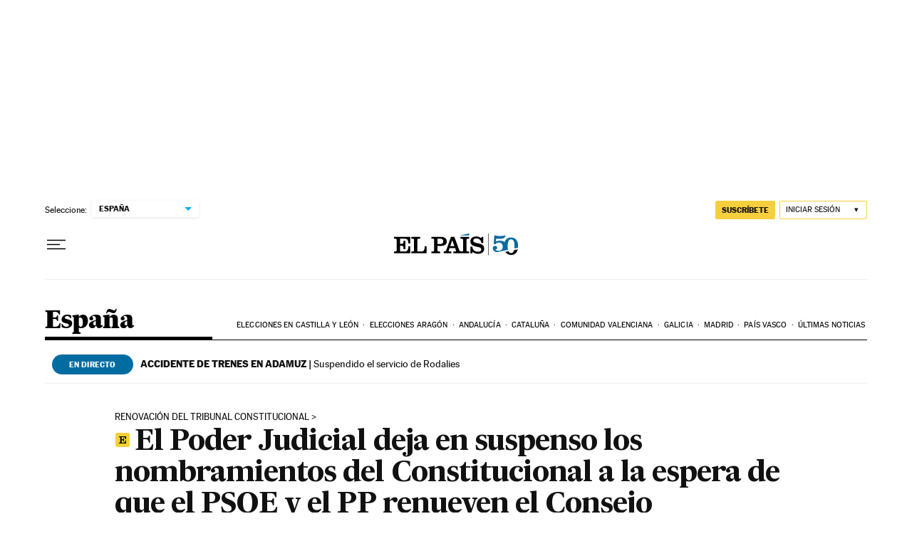

--- FILE ---
content_type: application/javascript; charset=utf-8
request_url: https://fundingchoicesmessages.google.com/f/AGSKWxVpi3XPpnvjCaGMccAqMxpaHrvI7WheQxNVL2yUgDR2ttX4kwDv0dzXeMUUimlCURJqFEM0KarmyH-GLR84ESmgKBX4QR3bp2jk5pDgwfwXCt-ERN5Q-tka-mbB2p7xSjbDcl4=?fccs=W251bGwsbnVsbCxudWxsLG51bGwsbnVsbCxudWxsLFsxNzY4OTUzNTM1LDM4NzAwMDAwMF0sbnVsbCxudWxsLG51bGwsW251bGwsWzcsNl0sbnVsbCxudWxsLG51bGwsbnVsbCxudWxsLG51bGwsbnVsbCxudWxsLG51bGwsMV0sImh0dHBzOi8vZWxwYWlzLmNvbS9lc3BhbmEvMjAyMi0xMC0yMS9lbC1wb2Rlci1qdWRpY2lhbC1kZWphLWVuLXN1c3BlbnNvLWxvcy1ub21icmFtaWVudG9zLWRlbC1jb25zdGl0dWNpb25hbC1hLWxhLWVzcGVyYS1kZS1xdWUtZWwtcHNvZS15LWVsLXBwLXJlbnVldmVuLWVsLWNvbnNlam8uaHRtbCIsbnVsbCxbWzgsIjlvRUJSLTVtcXFvIl0sWzksImVuLVVTIl0sWzE2LCJbMSwxLDFdIl0sWzE5LCIyIl0sWzE3LCJbMF0iXSxbMjQsIiJdLFsyOSwiZmFsc2UiXV1d
body_size: 101
content:
if (typeof __googlefc.fcKernelManager.run === 'function') {"use strict";this.default_ContributorServingResponseClientJs=this.default_ContributorServingResponseClientJs||{};(function(_){var window=this;
try{
var qp=function(a){this.A=_.t(a)};_.u(qp,_.J);var rp=function(a){this.A=_.t(a)};_.u(rp,_.J);rp.prototype.getWhitelistStatus=function(){return _.F(this,2)};var sp=function(a){this.A=_.t(a)};_.u(sp,_.J);var tp=_.ed(sp),up=function(a,b,c){this.B=a;this.j=_.A(b,qp,1);this.l=_.A(b,_.Pk,3);this.F=_.A(b,rp,4);a=this.B.location.hostname;this.D=_.Fg(this.j,2)&&_.O(this.j,2)!==""?_.O(this.j,2):a;a=new _.Qg(_.Qk(this.l));this.C=new _.dh(_.q.document,this.D,a);this.console=null;this.o=new _.mp(this.B,c,a)};
up.prototype.run=function(){if(_.O(this.j,3)){var a=this.C,b=_.O(this.j,3),c=_.fh(a),d=new _.Wg;b=_.hg(d,1,b);c=_.C(c,1,b);_.jh(a,c)}else _.gh(this.C,"FCNEC");_.op(this.o,_.A(this.l,_.De,1),this.l.getDefaultConsentRevocationText(),this.l.getDefaultConsentRevocationCloseText(),this.l.getDefaultConsentRevocationAttestationText(),this.D);_.pp(this.o,_.F(this.F,1),this.F.getWhitelistStatus());var e;a=(e=this.B.googlefc)==null?void 0:e.__executeManualDeployment;a!==void 0&&typeof a==="function"&&_.To(this.o.G,
"manualDeploymentApi")};var vp=function(){};vp.prototype.run=function(a,b,c){var d;return _.v(function(e){d=tp(b);(new up(a,d,c)).run();return e.return({})})};_.Tk(7,new vp);
}catch(e){_._DumpException(e)}
}).call(this,this.default_ContributorServingResponseClientJs);
// Google Inc.

//# sourceURL=/_/mss/boq-content-ads-contributor/_/js/k=boq-content-ads-contributor.ContributorServingResponseClientJs.en_US.9oEBR-5mqqo.es5.O/d=1/exm=ad_blocking_detection_executable,kernel_loader,loader_js_executable/ed=1/rs=AJlcJMwtVrnwsvCgvFVyuqXAo8GMo9641A/m=cookie_refresh_executable
__googlefc.fcKernelManager.run('\x5b\x5b\x5b7,\x22\x5b\x5bnull,\\\x22elpais.com\\\x22,\\\x22AKsRol_6QFqE6Z3f54rJZSaOvoTeEXQa57G8ChtJ-CIzRhRNTX22A61rCPGQfQ9-tAQabqehAL65vyRh-2paNvQ-V83YRv2uO9gTnoAbD_qwMKWlW7Tu6aU6FQd2BIgFe6Sv5VQd1mCsx9nQ6BclyHB6AUuAzYqkIA\\\\u003d\\\\u003d\\\x22\x5d,null,\x5b\x5bnull,null,null,\\\x22https:\/\/fundingchoicesmessages.google.com\/f\/AGSKWxXEXV7n4pnNsvFuBDV9C4fRY3-92zbRdgjPBFc2DM6_Z0mzr-6ikXTTgzYPLSbmtSgOaKupaqCmGwdoNjcTYOoCiD0EqHFdISHgvi9phSm34jPhWYM7taLNZse5QRl_IXYwPj4\\\\u003d\\\x22\x5d,null,null,\x5bnull,null,null,\\\x22https:\/\/fundingchoicesmessages.google.com\/el\/AGSKWxVmnx-31Xb0m8Qfcs47871F-s_dxXWWKGxNmgnKe6KgMcWTI7O-MDrWx7z5rzCmUCFd0emB49eLDvKkQdJSbcSyS_WGswGRHB1eGW2_Cqtba6rALE2YIgclDswIkqIc55w170I\\\\u003d\\\x22\x5d,null,\x5bnull,\x5b7,6\x5d,null,null,null,null,null,null,null,null,null,1\x5d\x5d,\x5b3,1\x5d\x5d\x22\x5d\x5d,\x5bnull,null,null,\x22https:\/\/fundingchoicesmessages.google.com\/f\/AGSKWxXQYFfWvKtHzJ5O8NGPqG8QUT8fB7w872AsdeQzPHsZCg_rjf1inhpVtBkFWnoaJ2E0JsxOPCMtwwQRjAXF3EqWdwZia9Cfpj_Trcn71_bI8aITaEfN5a-YfL2o-OzibrgPsxM\\u003d\x22\x5d\x5d');}

--- FILE ---
content_type: application/javascript; charset=utf-8
request_url: https://fundingchoicesmessages.google.com/f/AGSKWxU6WxlHVdEaz177_-uFrdhtyVHGuO1v0I4sngdetVOBr4c95rwl2hsYVYtXGbbKJBWot5eNbuGalpw_FveV0wqARiyddqne7tYhXEmGbG-Q8KGvzMmhQQikm3VCpw1IO2WtCtICI_yPHVZzIQ766aTeC8BRf3m5T2idGohrjM07kp_mUoLB29fKnhrh/_/images/ads-/images-v2/ad_/spcjs.php.zw/ads//popup_ad.
body_size: -1291
content:
window['948a40ca-83b3-4367-aa17-2a30e18096d0'] = true;